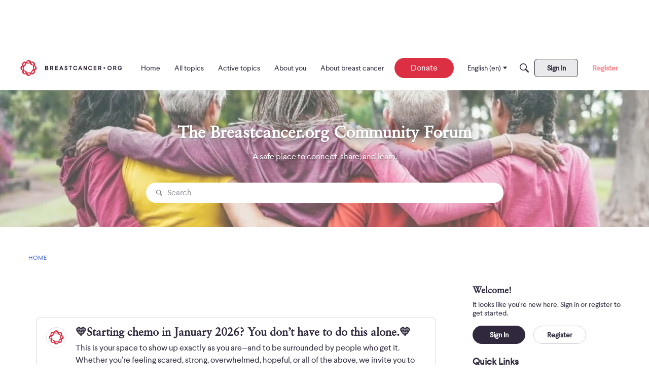

--- FILE ---
content_type: text/html; charset=utf-8
request_url: https://www.google.com/recaptcha/api2/aframe
body_size: 265
content:
<!DOCTYPE HTML><html><head><meta http-equiv="content-type" content="text/html; charset=UTF-8"></head><body><script nonce="o9aEiaKQoVrIQyWMAq3Q8g">/** Anti-fraud and anti-abuse applications only. See google.com/recaptcha */ try{var clients={'sodar':'https://pagead2.googlesyndication.com/pagead/sodar?'};window.addEventListener("message",function(a){try{if(a.source===window.parent){var b=JSON.parse(a.data);var c=clients[b['id']];if(c){var d=document.createElement('img');d.src=c+b['params']+'&rc='+(localStorage.getItem("rc::a")?sessionStorage.getItem("rc::b"):"");window.document.body.appendChild(d);sessionStorage.setItem("rc::e",parseInt(sessionStorage.getItem("rc::e")||0)+1);localStorage.setItem("rc::h",'1768885176315');}}}catch(b){}});window.parent.postMessage("_grecaptcha_ready", "*");}catch(b){}</script></body></html>